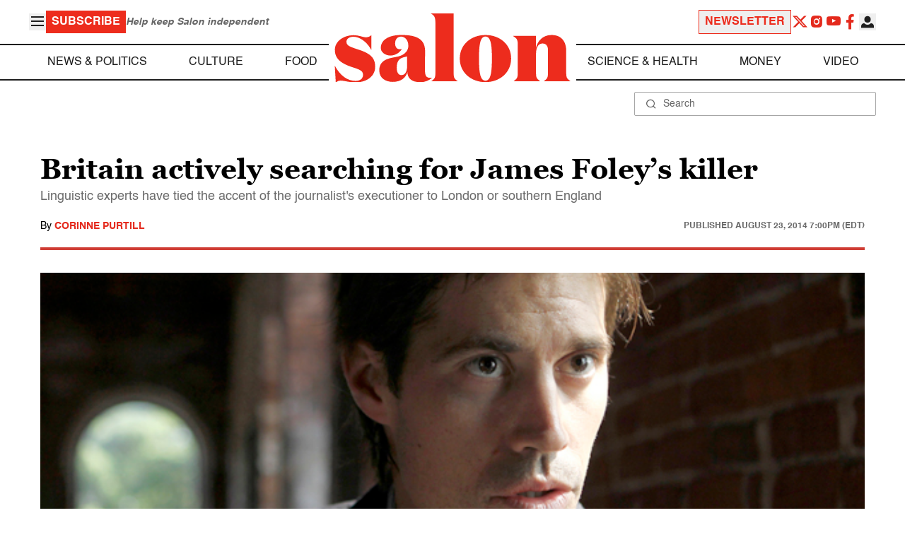

--- FILE ---
content_type: application/javascript; charset=utf-8
request_url: https://fundingchoicesmessages.google.com/f/AGSKWxVpauC_fTrzUmZf3FDjAK0j9YlJz_fr6FCxUaFeM83VWxnv62nvaOClSky_EJgFcCeaYaYCdkACiKy9_wY33qiAx_V0qPiB891HVVDHTTeIRsybLq2aCBlbKCLFyxFB4CEMFXCNYdK_pB4wVV_8qh7lq6HMgEWVSMjyJO9DGu8c6YBovcux3XstuQse/_/adcash./advertise125x125./adtag?/ads20./secondads.
body_size: -1289
content:
window['a3327387-1f1e-4d09-b428-c4244066ba54'] = true;